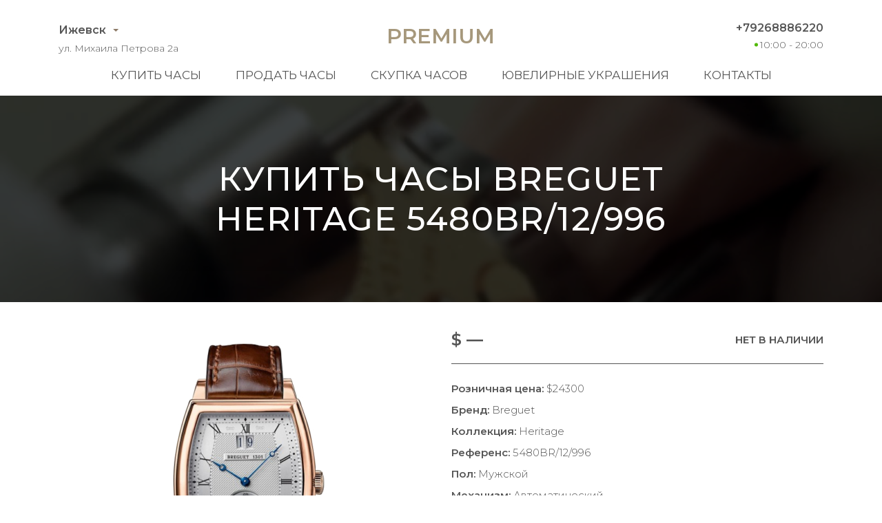

--- FILE ---
content_type: text/html; charset=utf-8
request_url: https://izhevsk.lombard-premium.ru/buy-watches/breguet-heritage-5480br-12-996
body_size: 8371
content:
<!DOCTYPE html>
<html lang="ru">
<head>
    <meta charset="UTF-8">
    <meta name="viewport" content="width=device-width, initial-scale=1.0">
    <meta name="description" content="Купив швейцарские часы Breguet Heritage новыми, а потом, продавая их по необходимости за полцены, наши клиенты сильно расстраиваются. К сожалению, даже в заводских пленках, часы на вторичном рынке дороже никому не нужны.">
    <meta name="keywords" content="купить, часы, Ижевск Breguet Heritage 5480BR/12/996">
    <title>Купить за пол цены Breguet Heritage 5480BR/12/996 в Ижевске</title>
    <link rel="icon" href="/static/premium/img/favicon.ico" type="image/x-icon">
    <link rel="icon" href="/static/premium/img/favicon.png" type="image/png">
    <link rel="icon" href="/static/premium/img/favicon.svg" type="image/svg+xml">
    <link rel="preconnect" href="https://fonts.gstatic.com">
    <link rel="stylesheet" href="https://fonts.googleapis.com/css2?family=Montserrat:wght@100;300;400;500;600;700&display=swap">
    <link rel="stylesheet" href="/static/premium/css/styles.css?v=203">
    <meta name="format-detection" content="telephone=no">
</head>


<body>

<!-- header -->
<header class="header">
    <div class="container">
        <div class="header__content">

            <div class="header__top">

                <div class="header__city">
                    <a href="#" data-fancybox data-src="#city">Ижевск</a>
                    <div class="header__adress">ул. Михаила Петрова 2а</div>
                </div>

                <a class="header__logo" href="/">Premium</a>

                <div class="header__contact">
                    <a class="header__tel" href="tel:+79268886220">+79268886220</a>
                    <span class="header__time">10:00 - 20:00</span>
                </div>

            </div>

            <nav class="header__bottom">
                <div class="header__burger"><span></span></div>
                <ul class="header__menu">
                    <li><a href="/buy-watches/page/1/">Купить часы</a></li>
                    <li><a href="/sell-watches/">Продать часы</a></li>
                    <li><a href="/buying-up-of-watches/">Скупка часов</a></li>
                    <li><a href="/buy-jewelry/page/1/">Ювелирные украшения</a></li>
                    <li><a href="/contacts/">Контакты</a></li>
                </ul>
            </nav>

        </div>
    </div>
</header>
<!-- end header -->

<main class="main-content _product">

    <section class="hero-video-2">
        <video poster="/static/premium/videos/2.jpg" autoplay loop muted playsinline>
            <source src="/static/premium/videos/2.mp4" type="video/mp4">
            <source src="/static/premium/videos/2.webm" type="video/webm">
        </video>
        <div class="hero-video-2__background">
            <div class="container">
                <h1>Купить часы Breguet Heritage 5480BR/12/996</h1>
            </div>
        </div>
    </section>
    <!-- end product-hero -->

    <!-- product-box -->
    <section class="product">
        <div class="container">
            <div class="product__content">
                <div class="product__images">
                    <div class="product__slider-main">
                        <div><img src="/uploads/images/watches/316/1.jpg" loading="lazy" alt=""></div>
                    </div>
                    <div class="product__slider-nav">
                        <div><img src="/uploads/images/watches/316/1.jpg" loading="lazy" alt=""></div>
                    </div>
                </div>
                <div class="product__text">
                    <div class="product__caption">
                        <div class="product__info">
                            <div class="product__price">$ —</div>
                            <div class="product__store">Нет в наличии</div>
                        </div>
                    </div>
                    <ul class="product__specs">
                        <li><span>Розничная цена:</span> $24300</li>
                        <li><span>Бренд:</span> Breguet</li>
                        <li><span>Коллекция:</span> Heritage</li>
                        <li><span>Референс:</span> 5480BR/12/996</li>
                        <li><span>Пол:</span> Мужской</li>
                        <li><span>Механизм:</span> Автоматический</li>
                        <li><span>Запас хода:</span> 72 ч.</li>
                        <li><span>Водонепроницаемость:</span> 30 м</li>
                        <li><span>Размер:</span> 39 мм</li>
                        <li><span>Корпус:</span> Розовое золото</li>
                        <li><span>Браслет:</span> Кожа крокодила</li>
                        <li><span>Застёжка:</span> Раскладная</li>
                    </ul>
                </div>
            </div>
        </div>
    </section>
    <!-- end product-box -->

</main>

<!-- footer -->
<footer class="footer">
    <div class="container">
        <div class="footer__content">

            <div class="footer__top">

                <div class="footer__city">
                    <a href="javascript:;" data-fancybox data-src="#city">Ижевск</a>
                    <div class="footer__adress">ул. Михаила Петрова 2а</div>
                </div>

                <ul class="footer__menu">
                    <li><a href="/buy-watches/page/1/">Купить часы</a></li>
                    <li><a href="/sell-watches/">Продать часы</a></li>
                    <li><a href="/buying-up-of-watches/">Скупка часов</a></li>
                    <li><a href="/buy-jewelry/page/1/">Ювелирные украшения</a></li>
                    <li><a href="/contacts/">Контакты</a></li>
                </ul>

                <div class="footer__contact">
                    <a class="footer__tel" href="tel:+79268886220">+79268886220</a>
                    <span class="footer__time">10:00 - 20:00</span>
                    <div class="footer__social">
                        <a href="whatsapp://send?phone=79268886220" title="whatsapp">
                            <svg version="1.1" id="Layer_1" xmlns="http://www.w3.org/2000/svg" x="0" y="0" viewBox="0 0 418.135 418.135" xml:space="preserve"><g fill="#555"><path d="M198.929.242C88.5 5.5 1.356 97.466 1.691 208.02c.102 33.672 8.231 65.454 22.571 93.536L2.245 408.429c-1.191 5.781 4.023 10.843 9.766 9.483l104.723-24.811c26.905 13.402 57.125 21.143 89.108 21.631 112.869 1.724 206.982-87.897 210.5-200.724C420.113 93.065 320.295-5.538 198.929.242zm124.957 321.955c-30.669 30.669-71.446 47.559-114.818 47.559-25.396 0-49.71-5.698-72.269-16.935l-14.584-7.265-64.206 15.212 13.515-65.607-7.185-14.07c-11.711-22.935-17.649-47.736-17.649-73.713 0-43.373 16.89-84.149 47.559-114.819 30.395-30.395 71.837-47.56 114.822-47.56 43.372.001 84.147 16.891 114.816 47.559 30.669 30.669 47.559 71.445 47.56 114.817-.001 42.986-17.166 84.428-47.561 114.822z"/><path d="M309.712 252.351l-40.169-11.534a14.971 14.971 0 00-14.816 3.903l-9.823 10.008c-4.142 4.22-10.427 5.576-15.909 3.358-19.002-7.69-58.974-43.23-69.182-61.007-2.945-5.128-2.458-11.539 1.158-16.218l8.576-11.095a14.97 14.97 0 001.847-15.21l-16.9-38.223c-4.048-9.155-15.747-11.82-23.39-5.356-11.211 9.482-24.513 23.891-26.13 39.854-2.851 28.144 9.219 63.622 54.862 106.222 52.73 49.215 94.956 55.717 122.449 49.057 15.594-3.777 28.056-18.919 35.921-31.317 5.362-8.453 1.128-19.679-8.494-22.442z"/></g></svg>
                        </a>
                        <a href="tg://resolve?domain=lombard_premium" title="telegram">
                            <svg enable-background="new 0 0 24 24" viewBox="0 0 24 24" xmlns="http://www.w3.org/2000/svg"><path d="m9.417 15.181-.397 5.584c.568 0 .814-.244 1.109-.537l2.663-2.545 5.518 4.041c1.012.564 1.725.267 1.998-.931l3.622-16.972.001-.001c.321-1.496-.541-2.081-1.527-1.714l-21.29 8.151c-1.453.564-1.431 1.374-.247 1.741l5.443 1.693 12.643-7.911c.595-.394 1.136-.176.691.218z" fill="#555"/></svg>
                        </a>
                        <a href="viber://chat?number=79268886220" title="viber">
                            <svg enable-background="new 0 0 24 24" viewBox="0 0 24 24" xmlns="http://www.w3.org/2000/svg"><g fill="#555"><path d="m23.155 13.893c.716-6.027-.344-9.832-2.256-11.553l.001-.001c-3.086-2.939-13.508-3.374-17.2.132-1.658 1.715-2.242 4.232-2.306 7.348-.064 3.117-.14 8.956 5.301 10.54h.005l-.005 2.419s-.037.98.589 1.177c.716.232 1.04-.223 3.267-2.883 3.724.323 6.584-.417 6.909-.525.752-.252 5.007-.815 5.695-6.654zm-12.237 5.477s-2.357 2.939-3.09 3.702c-.24.248-.503.225-.499-.267 0-.323.018-4.016.018-4.016-4.613-1.322-4.341-6.294-4.291-8.895.05-2.602.526-4.733 1.93-6.168 3.239-3.037 12.376-2.358 14.704-.17 2.846 2.523 1.833 9.651 1.839 9.894-.585 4.874-4.033 5.183-4.667 5.394-.271.09-2.786.737-5.944.526z"/><path d="m12.222 4.297c-.385 0-.385.6 0 .605 2.987.023 5.447 2.105 5.474 5.924 0 .403.59.398.585-.005h-.001c-.032-4.115-2.718-6.501-6.058-6.524z"/><path d="m16.151 10.193c-.009.398.58.417.585.014.049-2.269-1.35-4.138-3.979-4.335-.385-.028-.425.577-.041.605 2.28.173 3.481 1.729 3.435 3.716z"/><path d="m15.521 12.774c-.494-.286-.997-.108-1.205.173l-.435.563c-.221.286-.634.248-.634.248-3.014-.797-3.82-3.951-3.82-3.951s-.037-.427.239-.656l.544-.45c.272-.216.444-.736.167-1.247-.74-1.337-1.237-1.798-1.49-2.152-.266-.333-.666-.408-1.082-.183h-.009c-.865.506-1.812 1.453-1.509 2.428.517 1.028 1.467 4.305 4.495 6.781 1.423 1.171 3.675 2.371 4.631 2.648l.009.014c.942.314 1.858-.67 2.347-1.561v-.007c.217-.431.145-.839-.172-1.106-.562-.548-1.41-1.153-2.076-1.542z"/><path d="m13.169 8.104c.961.056 1.427.558 1.477 1.589.018.403.603.375.585-.028-.064-1.346-.766-2.096-2.03-2.166-.385-.023-.421.582-.032.605z"/></g></svg>
                        </a>
                    </div>
                </div>

            </div>

            <div class="footer__bottom">
                <a href="/" class="footer__logo">Premium</a>
                <div class="footer__copy">© 2021 Все права защищены</div>
                <img class="footer__pay" src="/static/premium/img/footer_pay.png" alt="pay" width="149" height="20">
            </div>

        </div>
    </div>
</footer>

<div id="sticky-bar">
    <a class="intro-messenger-link" href="tel:+79268886220">
        <svg xmlns="http://www.w3.org/2000/svg" viewBox="0 0 128 128" width="48" height="48">
            <path style="fill:#a6987c" d="M 24.621,38.43 C 26.428,33.021 33.643,25.807 39.057,24.001 C 44.465,25.807 55.293,36.629 57.094,42.043 C 55.293,47.452 49.879,52.866 46.271,56.473 C 48.072,61.887 51.68,65.495 57.094,70.903 C 62.507,76.317 66.115,79.925 71.528,81.731 C 75.141,78.123 80.551,72.709 85.961,70.903 C 91.371,72.709 102.2,83.532 104,88.946 C 102.2,94.36 94.981,101.57 89.571,103.38 C 78.751,106.98 62.507,94.36 48.072,79.925 C 33.643,65.495 21.014,49.258 24.621,38.43 Z" />
        </svg>
    </a>
    <a class="intro-messenger-link" href="whatsapp://send?phone=79268886220">
        <svg xmlns="http://www.w3.org/2000/svg" viewBox="0 0 128 128" width="48" height="48">
            <path style="fill:#a6987c" d="M 84.151,73.1 C 83.894,72.688 83.234,72.445 82.243,71.944 C 81.252,71.445 76.383,69.056 75.475,68.723 C 74.566,68.401 73.906,68.234 73.254,69.223 C 72.601,70.221 70.696,72.445 70.118,73.111 C 69.539,73.776 68.963,73.855 67.971,73.355 C 66.979,72.866 63.789,71.811 60.007,68.445 C 57.06,65.811 55.072,62.568 54.497,61.58 C 53.922,60.592 54.436,60.047 54.931,59.558 C 55.377,59.113 55.921,58.391 56.416,57.814 A 6.8011,6.8011 0 0 0 57.409,56.148 A 1.8272,1.8272 0 0 0 57.325,54.414 C 57.077,53.927 55.101,49.05 54.269,47.061 C 53.468,45.118 52.648,45.395 52.046,45.363 C 51.448,45.329 50.81,45.329 50.148,45.329 A 3.6408,3.6408 0 0 0 47.507,46.572 C 46.6,47.562 44.041,49.96 44.041,54.837 C 44.041,59.703 47.591,64.413 48.088,65.08 C 48.585,65.734 55.072,75.743 65.012,80.03 A 56.854,56.854 0 0 0 70.66,82.12 A 13.578,13.578 0 0 0 76.897,82.519 C 78.802,82.24 82.758,80.12 83.584,77.797 C 84.409,75.465 84.384,73.509 84.151,73.1 Z M 24.191,104 L 29.815,83.451 A 39.571,39.571 0 0 1 24.521,63.635 C 24.521,41.784 42.313,24 64.166,24 A 39.654,39.654 0 0 1 103.81,63.681 C 103.81,85.529 86.018,103.33 64.17,103.33 H 64.153 A 39.605,39.605 0 0 1 45.208,98.49 Z M 46.18,91.317 L 47.385,92.03 A 32.904,32.904 0 0 0 64.156,96.63 H 64.17 C 82.331,96.63 97.117,81.84 97.125,63.669 A 32.954,32.954 0 1 0 36.255,81.187 L 37.038,82.43 L 33.705,94.58 Z" />
        </svg>
    </a>
    <a class="intro-messenger-link" href="tg://resolve?domain=lombard_premium">
        <svg xmlns="http://www.w3.org/2000/svg" viewBox="0 0 128 128" width="48" height="48">
            <path style="fill:#a6987c" d="m29.132944 59.700049c20.043139-8.73248 33.408373-14.489465 40.095696-17.270954 19.093674-7.941719 23.061178-9.321281 25.647135-9.36732 0.568758-0.009534 1.840459 0.131422 2.664219 0.799842 0.695557 0.564401 0.886933 1.326826 0.978512 1.861939 0.091584 0.535114 0.205621 1.754117 0.114971 2.70661-1.034694 10.87161-5.511798 37.254128-7.789483 49.430512-0.963781 5.152288-2.861488 6.879824-4.698688 7.048885-3.992661 0.367408-7.024512-2.638629-10.891605-5.173552-6.051232-3.966661-9.469792-6.43592-15.343563-10.306651-6.788154-4.47329-2.387674-6.931893 1.480875-10.949935 1.012416-1.051536 18.604187-17.052614 18.944672-18.504161 0.042586-0.181536 0.082106-0.858229-0.319904-1.215552-0.402016-0.357323-0.995355-0.235131-1.42352-0.137952-0.606923 0.137744-10.27384 6.527227-29.00077 19.168433-2.743923 1.884186-5.229284 2.802229-7.456082 2.754117-2.454866-0.05304-7.177043-1.388021-10.687497-2.529125-4.305714-1.399616-7.727811-2.139611-7.429824-4.516592 0.155211-1.238086 1.860163-2.504267 5.114856-3.798544z" />
        </svg>
    </a>
    <a class="intro-messenger-link" href="viber://chat?number=79268886220">
        <svg xmlns="http://www.w3.org/2000/svg" viewBox="0 0 128 128" width="48" height="48">
            <path style="fill:#a6987c" d="M 63.994,24 C 54.995,24 40.973,24.789 32.429,32.221 C 26.39,37.947 23.998,45.981 23.998,56.379 C 23.998,57.236 23.994,58.208 24.002,59.236 C 23.994,60.264 23.998,61.235 23.998,62.092 C 23.998,72.492 26.39,80.53 32.429,86.245 C 35.681,89.083 39.737,90.949 43.996,92.168 V 100.89 C 43.996,103.94 46.095,104 46.478,104 H 46.495 C 47.484,104 48.338,103.54 49.194,102.82 C 49.515,102.53 53.233,98.59 57.276,94.28 C 59.684,94.42 61.972,94.47 63.992,94.47 C 63.992,94.47 63.992,94.47 63.992,94.47 C 63.992,94.47 63.992,94.47 63.992,94.47 C 72.991,94.47 87.012,93.69 95.557,86.245 C 101.6,80.53 104,72.492 104,62.092 C 104,61.235 104.01,60.264 104,59.236 C 104.01,58.189 104,57.236 104,56.379 C 104,45.979 101.6,37.945 95.557,32.219 C 87.014,24.789 72.993,24 63.994,24 Z M 97.99,61.426 V 62.092 C 97.99,71.425 95.902,77.806 91.42,82.111 C 83.657,88.759 68.867,88.759 63.992,88.759 C 62.509,88.759 60.101,88.759 57.258,88.568 C 56.468,89.406 47.995,98.43 47.995,98.43 V 87.273 C 43.789,86.302 39.631,84.74 36.569,82.111 C 32.088,77.806 29.998,71.425 29.998,62.092 V 61.426 C 29.998,60.759 29.996,60.035 30.002,59.198 C 29.996,58.436 29.996,57.712 29.998,57.046 V 56.379 C 29.998,47.035 32.088,40.667 36.569,36.357 C 44.331,29.712 59.12,29.712 63.994,29.712 C 68.867,29.712 83.657,29.712 91.418,36.357 C 95.902,40.667 97.988,47.035 97.988,56.379 V 57.046 C 97.988,57.712 97.99,58.436 97.984,59.274 C 97.99,60.035 97.99,60.759 97.99,61.426 Z M 77.993,60.187 C 76.889,60.187 75.993,59.331 75.993,58.284 C 75.993,52.212 71.006,47.202 64.638,46.882 C 63.534,46.827 62.688,45.93 62.746,44.88 C 62.804,43.829 63.762,43.021 64.848,43.079 C 73.342,43.505 79.993,50.185 79.993,58.284 C 79.993,59.331 79.096,60.187 77.993,60.187 Z M 82.894,71.33 C 80.672,69.559 79.647,69.025 76.579,67.254 C 75.301,66.53 73.354,65.902 72.331,65.902 C 71.633,65.902 70.797,66.416 70.286,66.892 C 68.973,68.149 68.544,69.711 66.244,69.711 C 63.994,69.711 60.065,67.521 57.244,64.702 C 54.285,62.016 51.995,58.284 51.995,56.131 C 51.995,53.951 53.607,53.512 54.918,52.261 C 55.431,51.775 55.995,50.979 55.995,50.314 C 55.995,49.341 55.333,47.515 54.567,46.297 C 52.725,43.374 52.161,42.397 50.287,40.282 C 49.653,39.566 48.931,39.239 48.175,39.237 C 46.898,39.235 45.221,39.839 44.084,40.644 C 42.376,41.858 40.591,43.509 40.113,45.566 C 40.049,45.846 40.011,46.128 39.999,46.41 C 39.907,48.553 40.79,50.728 41.745,52.57 C 43.99,56.912 46.962,61.102 50.195,64.854 C 51.229,66.073 52.355,67.178 53.521,68.263 C 54.653,69.368 55.825,70.435 57.085,71.425 C 61.025,74.511 65.436,77.33 69.994,79.482 C 71.91,80.377 74.166,81.196 76.393,81.139 C 76.711,81.139 77.029,81.101 77.347,81.025 C 79.507,80.568 81.241,78.873 82.515,77.254 C 83.361,76.168 83.994,74.568 83.992,73.349 C 83.99,72.625 83.647,71.939 82.894,71.33 Z M 83.992,62.092 C 82.888,62.092 81.993,61.235 81.993,60.187 V 58.284 C 81.993,48.833 73.917,41.141 63.994,41.141 C 62.89,41.141 61.994,40.288 61.994,39.237 C 61.994,38.185 62.89,37.332 63.994,37.332 C 76.123,37.332 85.993,46.732 85.993,58.284 V 60.187 C 85.993,61.235 85.097,62.092 83.992,62.092 Z M 71.71,58.284 C 70.822,58.284 70.01,57.712 69.775,56.855 C 69.228,54.855 67.588,53.293 65.494,52.779 C 64.424,52.514 63.782,51.476 64.058,50.457 C 64.334,49.44 65.422,48.829 66.496,49.09 C 69.992,49.953 72.732,52.56 73.645,55.903 C 73.923,56.912 73.283,57.96 72.215,58.227 C 72.045,58.265 71.876,58.284 71.71,58.284 Z" />
        </svg>
    </a>
</div>

<div style="display: none;" id="city" class="popup">
    <div class="popup__content">
        <a class="popup__item" href="https://almaty.lombard-premium.kz">Алматы</a>
        <a class="popup__item" href="https://lombard-premium.kz">Астана</a>
        <a class="popup__item" href="https://turkmenistan.lombard-premium.com">Ашхабад</a>
        <a class="popup__item" href="https://azerbaijan.lombard-premium.com">Баку</a>
        <a class="popup__item" href="https://barnaul.lombard-premium.ru">Барнаул</a>
        <a class="popup__item" href="https://kyrgyzstan.lombard-premium.com">Бишкек</a>
        <a class="popup__item" href="https://poland.lombard-premium.com">Варшава</a>
        <a class="popup__item" href="https://lithuania.lombard-premium.com">Вильнюс</a>
        <a class="popup__item" href="https://vladivostok.lombard-premium.ru">Владивосток</a>
        <a class="popup__item" href="https://volgograd.lombard-premium.ru">Волгоград</a>
        <a class="popup__item" href="https://voronezh.lombard-premium.ru">Воронеж</a>
        <a class="popup__item" href="https://dnepr.lombard-premium.com.ua">Днепр</a>
        <a class="popup__item" href="https://tajikistan.lombard-premium.com">Душанбе</a>
        <a class="popup__item" href="https://ekaterinburg.lombard-premium.ru">Екатеринбург</a>
        <a class="popup__item" href="https://armenia.lombard-premium.com">Ереван</a>
        <a class="popup__item popup__item--active">Ижевск</a>
        <a class="popup__item" href="https://irkutsk.lombard-premium.ru">Иркутск</a>
        <a class="popup__item" href="https://kazan.lombard-premium.ru">Казань</a>
        <a class="popup__item" href="https://kaliningrad.lombard-premium.ru">Калининград</a>
        <a class="popup__item" href="https://lombard-premium.com.ua">Киев</a>
        <a class="popup__item" href="https://moldova.lombard-premium.com">Кишинёв</a>
        <a class="popup__item" href="https://krasnodar.lombard-premium.ru">Краснодар</a>
        <a class="popup__item" href="https://krasnoyarsk.lombard-premium.ru">Красноярск</a>
        <a class="popup__item" href="https://belarus.lombard-premium.com">Минск</a>
        <a class="popup__item" href="https://lombard-premium.ru">Москва</a>
        <a class="popup__item" href="https://nijniy-novgorod.lombard-premium.ru">Нижний Новгород</a>
        <a class="popup__item" href="https://novosibirsk.lombard-premium.ru">Новосибирск</a>
        <a class="popup__item" href="https://odessa.lombard-premium.com.ua">Одесса</a>
        <a class="popup__item" href="https://omsk.lombard-premium.ru">Омск</a>
        <a class="popup__item" href="https://perm.lombard-premium.ru">Пермь</a>
        <a class="popup__item" href="https://latvia.lombard-premium.com">Рига</a>
        <a class="popup__item" href="https://rostov-na-donu.lombard-premium.ru">Ростов-на-Дону</a>
        <a class="popup__item" href="https://samara.lombard-premium.ru">Самара</a>
        <a class="popup__item" href="https://sankt-peterburg.lombard-premium.ru">Санкт-Петербург</a>
        <a class="popup__item" href="https://saratov.lombard-premium.ru">Саратов</a>
        <a class="popup__item" href="https://simferopol.lombard-premium.ru">Симферополь</a>
        <a class="popup__item" href="https://sochi.lombard-premium.ru">Сочи</a>
        <a class="popup__item" href="https://stavropol.lombard-premium.ru">Ставрополь</a>
        <a class="popup__item" href="https://estonia.lombard-premium.com">Таллин</a>
        <a class="popup__item" href="https://uzbekistan.lombard-premium.com">Ташкент</a>
        <a class="popup__item" href="https://georgia.lombard-premium.com">Тбилиси</a>
        <a class="popup__item" href="https://tyumen.lombard-premium.ru">Тюмень</a>
        <a class="popup__item" href="https://ufa.lombard-premium.ru">Уфа</a>
        <a class="popup__item" href="https://khabarovsk.lombard-premium.ru">Хабаровск</a>
        <a class="popup__item" href="https://kharkov.lombard-premium.com.ua">Харьков</a>
        <a class="popup__item" href="https://finland.lombard-premium.com">Хельсинки</a>
        <a class="popup__item" href="https://chelyabinsk.lombard-premium.ru">Челябинск</a>
    </div>
</div>



<script src="/static/premium/js/script-source.js"></script>

</body>
</html>
<!-- end footer -->